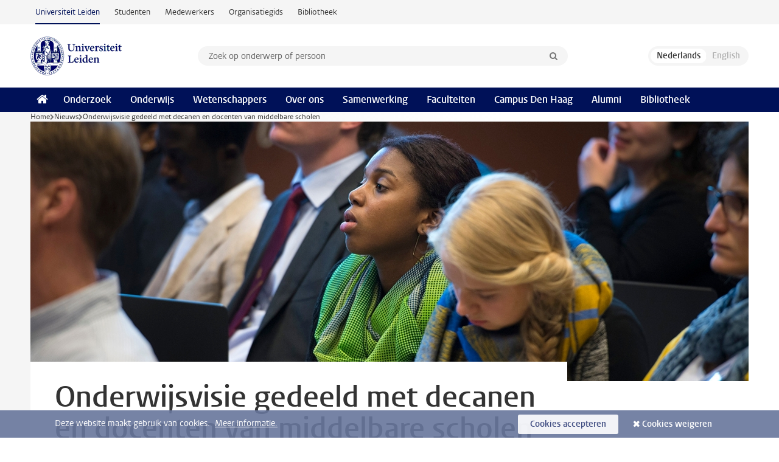

--- FILE ---
content_type: text/html;charset=UTF-8
request_url: https://www.universiteitleiden.nl/nieuws/2018/01/onderwijsvisie-gedeeld-met-decanen-en-docenten-van-middelbare-scholen
body_size: 5885
content:
<!DOCTYPE html>
<html lang="nl" data-version="1.214.00" >
<head>


















<!-- standard page html head -->

    <title>Onderwijsvisie gedeeld met decanen en docenten van middelbare scholen - Universiteit Leiden</title>
        <meta name="google-site-verification" content="o8KYuFAiSZi6QWW1wxqKFvT1WQwN-BxruU42si9YjXw"/>
        <meta name="google-site-verification" content="hRUxrqIARMinLW2dRXrPpmtLtymnOTsg0Pl3WjHWQ4w"/>

        <link rel="canonical" href="https://www.universiteitleiden.nl/nieuws/2018/01/onderwijsvisie-gedeeld-met-decanen-en-docenten-van-middelbare-scholen"/>
<!-- icons -->
    <link rel="shortcut icon" href="/design-1.1/assets/icons/favicon.ico"/>
    <link rel="icon" type="image/png" sizes="32x32" href="/design-1.1/assets/icons/icon-32px.png"/>
    <link rel="icon" type="image/png" sizes="96x96" href="/design-1.1/assets/icons/icon-96px.png"/>
    <link rel="icon" type="image/png" sizes="195x195" href="/design-1.1/assets/icons/icon-195px.png"/>

    <link rel="apple-touch-icon" href="/design-1.1/assets/icons/icon-120px.png"/> <!-- iPhone retina -->
    <link rel="apple-touch-icon" sizes="180x180"
          href="/design-1.1/assets/icons/icon-180px.png"/> <!-- iPhone 6 plus -->
    <link rel="apple-touch-icon" sizes="152x152"
          href="/design-1.1/assets/icons/icon-152px.png"/> <!-- iPad retina -->
    <link rel="apple-touch-icon" sizes="167x167"
          href="/design-1.1/assets/icons/icon-167px.png"/> <!-- iPad pro -->

    <meta charset="utf-8"/>
    <meta name="viewport" content="width=device-width, initial-scale=1"/>
    <meta http-equiv="X-UA-Compatible" content="IE=edge"/>

            <meta name="keywords" content="onderwijsinnovatie,onderwijsvisie"/>
            <meta name="description" content="Wat betekenen de ambities van de onderwijsvisie van de Universiteit Leiden voor aanstaande studenten? En hoe kunnen middelbare scholen hun leerlingen hierop voorbereiden? Deze en andere onderwerpen werden besproken door decanen en leraren van middelbare scholen tijdens een interactieve bijeenkomst van&hellip;"/>
            <meta name="organization" content="universiteit-leiden"/>
            <meta name="doctype" content="news"/>
<meta name="application-name" content="search"
data-content-type="news"
data-content-category="news"
data-protected="false"
data-language="nl"
data-last-modified-date="2018-03-22"
data-publication-date="2018-01-16"
data-organization="science,social-and-behavioural-sciences,law,governance-and-global-affairs,medicine-lumc,humanities,archaeology"
data-faculties="science,social-and-behavioural-sciences,law,governance-and-global-affairs,medicine-lumc,humanities,archaeology"
data-uuid="7785c251-c577-4e98-8547-7e2ed5eb3190"
data-website="external-site"
data-keywords="onderwijsinnovatie,onderwijsvisie"
/>    <!-- Bluesky -->
    <meta name="bluesky:card" content="summary_large_image">
    <meta name="bluesky:site" content="unileiden.bsky.social">
        <meta name="bluesky:title" content="Onderwijsvisie gedeeld met decanen en docenten van middelbare scholen">
        <meta name="bluesky:description" content="Wat betekenen de ambities van de onderwijsvisie van de Universiteit Leiden voor aanstaande studenten? En hoe kunnen middelbare scholen hun leerlingen hierop voorbereiden? Deze en andere onderwerpen werden besproken door decanen en leraren van middelbare scholen tijdens een interactieve bijeenkomst van&hellip;">


        <meta name="bluesky:image" content="https://www.universiteitleiden.nl/binaries/content/gallery/ul2/main-images/general/banner-afbeeldingen/unsorted/banner-bijeenkomst-middelbare-scholen-onderwijsvisie-college-2.jpg/banner-bijeenkomst-middelbare-scholen-onderwijsvisie-college-2.jpg/d1396x698">
    <!-- Twitter/X -->
    <meta name="twitter:card" content="summary_large_image">
    <meta name="twitter:site" content="@UniLeiden">
        <meta name="twitter:title" content="Onderwijsvisie gedeeld met decanen en docenten van middelbare scholen">
        <meta name="twitter:description" content="Wat betekenen de ambities van de onderwijsvisie van de Universiteit Leiden voor aanstaande studenten? En hoe kunnen middelbare scholen hun leerlingen hierop voorbereiden? Deze en andere onderwerpen werden besproken door decanen en leraren van middelbare scholen tijdens een interactieve bijeenkomst van&hellip;">


        <meta name="twitter:image" content="https://www.universiteitleiden.nl/binaries/content/gallery/ul2/main-images/general/banner-afbeeldingen/unsorted/banner-bijeenkomst-middelbare-scholen-onderwijsvisie-college-2.jpg/banner-bijeenkomst-middelbare-scholen-onderwijsvisie-college-2.jpg/d1396x698">
    <!-- Open Graph -->
        <meta property="og:title" content="Onderwijsvisie gedeeld met decanen en docenten van middelbare scholen"/>
    <meta property="og:type" content="website"/>
        <meta property="og:description" content="Wat betekenen de ambities van de onderwijsvisie van de Universiteit Leiden voor aanstaande studenten? En hoe kunnen middelbare scholen hun leerlingen hierop voorbereiden? Deze en andere onderwerpen werden besproken door decanen en leraren van middelbare scholen tijdens een interactieve bijeenkomst van&hellip;"/>
        <meta property="og:site_name" content="Universiteit Leiden"/>
        <meta property="og:locale" content="nl_NL"/>

        <meta property="og:image" content="https://www.universiteitleiden.nl/binaries/content/gallery/ul2/main-images/general/banner-afbeeldingen/unsorted/banner-bijeenkomst-middelbare-scholen-onderwijsvisie-college-2.jpg/banner-bijeenkomst-middelbare-scholen-onderwijsvisie-college-2.jpg/d600x315"/>

        <meta property="og:url" content="https://www.universiteitleiden.nl/nieuws/2018/01/onderwijsvisie-gedeeld-met-decanen-en-docenten-van-middelbare-scholen"/>

<!-- Favicon and CSS -->

<link rel='shortcut icon' href="/design-1.1/assets/icons/favicon.ico"/>

    <link rel="stylesheet" href="/design-1.1/css/ul2external/screen.css?v=1.214.00"/>






<script>
var cookiesAccepted = 'false';
var internalTraffic = 'false';
</script>

<script>
window.dataLayer = window.dataLayer || [];
dataLayer.push({
event: 'Custom dimensions',
customDimensionData: {
faculty: 'Science | Social and Behavioural Sciences | Law | Governance and Global Affairs | Medicine/LUMC | Humanities | Archaeology',
language: 'nl',
pageType: 'news',
publicationDate: '2018-01-16',
cookiesAccepted: window.cookiesAccepted,
},
user: {
internalTraffic: window.internalTraffic,
}
});
</script>
<!-- Google Tag Manager -->
<script>(function (w, d, s, l, i) {
w[l] = w[l] || [];
w[l].push({
'gtm.start':
new Date().getTime(), event: 'gtm.js'
});
var f = d.getElementsByTagName(s)[0],
j = d.createElement(s), dl = l != 'dataLayer' ? '&l=' + l : '';
j.async = true;
j.src =
'https://www.googletagmanager.com/gtm.js?id=' + i + dl;
f.parentNode.insertBefore(j, f);
})(window, document, 'script', 'dataLayer', 'GTM-P7SF446');
</script>
<!-- End Google Tag Manager -->



<!-- this line enables the loading of asynchronous components (together with the headContributions at the bottom) -->
<!-- Header Scripts -->
</head>
<body class=" left--detail">
<!-- To enable JS-based styles: -->
<script> document.body.className += ' js'; </script>
<div class="skiplinks">
<a href="#content" class="skiplink">Ga naar hoofdinhoud</a>
</div><div class="header-container"><div class="top-nav-section">
<nav class="top-nav wrapper js_mobile-fit-menu-items" data-show-text="toon alle" data-hide-text="verberg" data-items-text="menu onderdelen">
<ul id="sites-menu">
<li>
<a class="active track-event"
href="/"
data-event-category="external-site"
data-event-label="Topmenu external-site"
>Universiteit Leiden</a>
</li>
<li>
<a class=" track-event"
href="https://www.student.universiteitleiden.nl/"
data-event-category="student-site"
data-event-label="Topmenu external-site"
>Studenten</a>
</li>
<li>
<a class=" track-event"
href="https://www.medewerkers.universiteitleiden.nl/"
data-event-category="staffmember-site"
data-event-label="Topmenu external-site"
>Medewerkers</a>
</li>
<li>
<a class=" track-event"
href="https://www.organisatiegids.universiteitleiden.nl/"
data-event-category="org-site"
data-event-label="Topmenu external-site"
>Organisatiegids</a>
</li>
<li>
<a class=" track-event"
href="https://www.bibliotheek.universiteitleiden.nl/"
data-event-category="library-site"
data-event-label="Topmenu external-site"
>Bibliotheek</a>
</li>
</ul>
</nav>
</div>
<header id="header-main" class="wrapper clearfix">
<h1 class="logo">
<a href="/">
<img width="151" height="64" src="/design-1.1/assets/images/zegel.png" alt="Universiteit Leiden"/>
</a>
</h1><!-- Standard page searchbox -->
<form id="search" method="get" action="searchresults-main">
<input type="hidden" name="website" value="external-site"/>
<fieldset>
<legend>Zoek op onderwerp of persoon en selecteer categorie</legend>
<label for="search-field">Zoekterm</label>
<input id="search-field" type="search" name="q" data-suggest="https://www.universiteitleiden.nl/async/searchsuggestions"
data-wait="100" data-threshold="3"
value="" placeholder="Zoek op onderwerp of persoon"/>
<ul class="options">
<li>
<a href="/zoeken" data-hidden='' data-hint="Zoek op onderwerp of persoon">
Alle categorieën </a>
</li>
<li>
<a href="/zoeken" data-hidden='{"content-category":"staffmember"}' data-hint="Zoek op&nbsp;personen">
Personen
</a>
</li>
<li>
<a href="/zoeken" data-hidden='{"content-category":"education"}' data-hint="Zoek op&nbsp;onderwijs">
Onderwijs
</a>
</li>
<li>
<a href="/zoeken" data-hidden='{"content-category":"research"}' data-hint="Zoek op&nbsp;onderzoek">
Onderzoek
</a>
</li>
<li>
<a href="/zoeken" data-hidden='{"content-category":"news"}' data-hint="Zoek op&nbsp;nieuws">
Nieuws
</a>
</li>
<li>
<a href="/zoeken" data-hidden='{"content-category":"event"}' data-hint="Zoek op&nbsp;agenda">
Agenda
</a>
</li>
<li>
<a href="/zoeken" data-hidden='{"content-category":"dossier"}' data-hint="Zoek op&nbsp;dossiers">
Dossiers
</a>
</li>
<li>
<a href="/zoeken" data-hidden='{"content-category":"location"}' data-hint="Zoek op&nbsp;locaties">
Locaties
</a>
</li>
<li>
<a href="/zoeken" data-hidden='{"content-category":"course"}' data-hint="Zoek op&nbsp;cursussen">
Cursussen
</a>
</li>
<li>
<a href="/zoeken" data-hidden='{"content-category":"vacancy"}' data-hint="Zoek op&nbsp;vacatures">
Vacatures
</a>
</li>
<li>
<a href="/zoeken" data-hidden='{"content-category":"general"}' data-hint="Zoek op&nbsp;overig">
Overig
</a>
</li>
<li>
<a href="/zoeken" data-hidden='{"keywords":"true"}' data-hint="Zoek op&nbsp;trefwoorden">
Trefwoorden
</a>
</li>
</ul>
<button class="submit" type="submit">
<span>Zoeken</span>
</button>
</fieldset>
</form><div class="language-btn-group">
<span class="btn active">
<abbr title="Nederlands">nl</abbr>
</span>
<span class="btn dimmed">
<abbr title="English">en</abbr>
</span>
</div>
</header><nav id="main-menu" class="main-nav js_nav--disclosure" data-nav-label="Menu" data-hamburger-destination="header-main">
<ul class="wrapper">
<li><a class="home" href="/"><span>Home</span></a></li>
<li>
<a href="/onderzoek" >Onderzoek</a>
</li>
<li>
<a href="/onderwijs" >Onderwijs</a>
</li>
<li>
<a href="/wetenschappers" >Wetenschappers</a>
</li>
<li>
<a href="/over-ons" >Over ons</a>
</li>
<li>
<a href="/samenwerking" >Samenwerking</a>
</li>
<li>
<a href="/over-ons/bestuur/faculteiten" >Faculteiten</a>
</li>
<li>
<a href="/den-haag" >Campus Den Haag</a>
</li>
<li>
<a href="/alumni" >Alumni</a>
</li>
<li>
<a href="https://www.bibliotheek.universiteitleiden.nl" >Bibliotheek</a>
</li>
</ul>
</nav>
</div>
<div class="main-container">
<div class="main wrapper clearfix">

<!-- main Student and Staff pages -->

<nav class="breadcrumb" aria-label="Breadcrumb" id="js_breadcrumbs" data-show-text="toon alle" data-hide-text="verberg" data-items-text="broodkruimels">
<ol id="breadcrumb-list">
<li>
<a href="/">Home</a>
</li>
<li>
<a href="/nieuws">
Nieuws
</a>
</li>
<li>Onderwijsvisie gedeeld met decanen en docenten van middelbare scholen</li>
</ol>
</nav>

















<article id="content" class="left--detail__layout">







<figure class="hero">
    <img src="/binaries/content/gallery/ul2/main-images/general/banner-afbeeldingen/unsorted/banner-bijeenkomst-middelbare-scholen-onderwijsvisie-college-2.jpg/banner-bijeenkomst-middelbare-scholen-onderwijsvisie-college-2.jpg/d1180x428" alt=""  />
        <figcaption class="credit">


        </figcaption>
</figure>
    <header class="article-header has-hero">
        <h1>Onderwijsvisie gedeeld met decanen en docenten van middelbare scholen</h1>
        <p class="by-line">

                <time datetime="2018-01-16"> 16 januari 2018</time>
        </p>
    </header>

    <div class="article-main-content">
        <div>
            <p class="intro">Wat betekenen de ambities van de onderwijsvisie van de Universiteit Leiden voor aanstaande studenten? En hoe kunnen middelbare scholen hun leerlingen hierop voorbereiden? Deze en andere onderwerpen werden besproken door decanen en leraren van middelbare scholen tijdens een interactieve bijeenkomst van de universiteit op 11 januari.</p>

            <div class="indent">
<p>De sectie vwo-wo van ICLON organiseert regelmatig bijeenkomsten voor deze doelgroep met als voornaamste doel de aansluiting vwo-wo te verbeteren. Dit keer stond de onderwijsvisie <a href="/onderwijs/over-ons-onderwijs/visie">Learning@LeidenUniversity</a> centraal. Een mooie gelegenheid om de decanen en docenten kennis te laten maken met de ambities voor onderwijsvernieuwing die de Universiteit Leiden heeft, om hen te bevragen over hun mening en verwachtingen en om met elkaar na te denken wat deze visie betekent voor het voortgezet onderwijs.</p>

<h3>Interactief</h3>

<p>Jacqueline Hoornweg, hoofd sectie vwo-wo, heette iedereen welkom waarna programmacoördinator Sylvia Vink de onderwijsvisie toelichtte. Zij besprak de ambities, vertelde hoe ze tot stand zijn gekomen en wat ze inhouden. De aanwezigen discussieerden daarna in groepjes over de betekenis van de ambities voor het voortgezet onderwijs en mogelijke aansluitingsproblematieken.</p>

<h3>Bevindingen</h3>

<p>Als het gaat om de ambitie voor onderzoekend leren vinden docenten en decanen dat onderzoeksvaardigheden ook in het voortgezet onderwijs terug zouden moeten komen. Voor flexibele leerroutes is het goed als leerlingen op de middelbare school leerdoelen leren stellen én evalueren. Verder kwam ter sprake dat universiteiten zich bewust moeten zijn dat kennis bij leerlingen vaak anders of minder is dan door universitair docenten en hoogleraren wordt verondersteld. Universiteiten doen er daarom goed aan &nbsp;zich op de hoogte te stellen van het curriculum van het voortgezet onderwijs.</p>

<h3>Samenwerken</h3>

<p>Zowel de aanwezige leraren van het voortgezet onderwijs als de medewerkers van de universiteit zagen in de bijeenkomst aanknopingspunten waarmee zij verder kunnen. Een mooi voorbeeld van gezamenlijk betekenis geven aan de onderwijsvisie en samenwerken aan de ontwikkeling van onderwijs.</p>


<ul class="tags">
        <li>
            <a href="/zoeken?keywords=true&website=external-site&q=onderwijsinnovatie">onderwijsinnovatie</a>
        </li>
        <li>
            <a href="/zoeken?keywords=true&website=external-site&q=onderwijsvisie">onderwijsvisie</a>
        </li>
</ul>

                <section class="share">

<!-- Social Media icons 1.1 -->

<a class="facebook" href="http://www.facebook.com/sharer/sharer.php?u=https%3A%2F%2Fwww.universiteitleiden.nl%2Fnieuws%2F2018%2F01%2Fonderwijsvisie-gedeeld-met-decanen-en-docenten-van-middelbare-scholen"><span class="visually-hidden">Delen op Facebook</span></a>
<a class="bluesky" href="https://bsky.app/intent/compose?text=Onderwijsvisie+gedeeld+met+decanen+en+docenten+van+middelbare+scholen+https%3A%2F%2Fwww.universiteitleiden.nl%2Fnieuws%2F2018%2F01%2Fonderwijsvisie-gedeeld-met-decanen-en-docenten-van-middelbare-scholen"><span class="visually-hidden">Delen via Bluesky</span></a>
<a class="linkedin" href="http://www.linkedin.com/shareArticle?mini=true&title=Onderwijsvisie+gedeeld+met+decanen+en+docenten+van+middelbare+scholen&url=https%3A%2F%2Fwww.universiteitleiden.nl%2Fnieuws%2F2018%2F01%2Fonderwijsvisie-gedeeld-met-decanen-en-docenten-van-middelbare-scholen"><span class="visually-hidden">Delen op LinkedIn</span></a>
<a class="whatsapp" href="whatsapp://send?text=Onderwijsvisie+gedeeld+met+decanen+en+docenten+van+middelbare+scholen+https%3A%2F%2Fwww.universiteitleiden.nl%2Fnieuws%2F2018%2F01%2Fonderwijsvisie-gedeeld-met-decanen-en-docenten-van-middelbare-scholen"><span class="visually-hidden">Delen via WhatsApp</span></a>
<a class="mastodon" href="https://mastodon.social/share?text=Onderwijsvisie+gedeeld+met+decanen+en+docenten+van+middelbare+scholen&url=https%3A%2F%2Fwww.universiteitleiden.nl%2Fnieuws%2F2018%2F01%2Fonderwijsvisie-gedeeld-met-decanen-en-docenten-van-middelbare-scholen"><span class="visually-hidden">Delen via Mastodon</span></a>
                </section>
            </div>

        </div>
    </div>













<aside>



        <div class="box paginated" data-per-page="10" data-prev="" data-next="">
            <div class="box-header">
                <h2>Organisatie</h2>
            </div>
            <div class="box-content">
                <ul class="bulleted">
                        <li>
                                <a href="/wiskunde-en-natuurwetenschappen">Wiskunde en Natuurwetenschappen</a>
                        </li>
                        <li>
                                <a href="/sociale-wetenschappen">Sociale Wetenschappen</a>
                        </li>
                        <li>
                                <a href="/rechtsgeleerdheid">Rechtsgeleerdheid</a>
                        </li>
                        <li>
                                <a href="/governance-and-global-affairs">Governance and Global Affairs</a>
                        </li>
                        <li>
                                <a href="/geneeskunde-lumc/lumc-women-collegetour">Geneeskunde/LUMC</a>
                        </li>
                        <li>
                                <a href="/geesteswetenschappen">Geesteswetenschappen</a>
                        </li>
                        <li>
                                <a href="/archeologie">Archeologie</a>
                        </li>
                </ul>
            </div>
        </div>

</aside>
</article>

</div>
</div><div class="footer-container">
<footer class="wrapper clearfix">
<section>
<h2>Studiekeuze</h2>
<ul>
<li>
<a href="/onderwijs/bachelors">Bacheloropleidingen</a>
</li>
<li>
<a href="/onderwijs/masters">Masteropleidingen</a>
</li>
<li>
<a href="/wetenschappers/promoveren">PhD-programma's</a>
</li>
<li>
<a href="/onderwijs/onderwijs-voor-professionals">Onderwijs voor professionals</a>
</li>
<li>
<a href="/en/education/other-modes-of-study/summer-schools">Summer Schools</a>
</li>
<li>
<a href="/onderwijs/bachelors/voorlichtingsactiviteiten/open-dagen">Open dagen</a>
</li>
<li>
<a href="/onderwijs/masters/voorlichtingsactiviteiten/master-open-dagen">Master Open Dag</a>
</li>
</ul>
</section>
<section>
<h2>Organisatie</h2>
<ul>
<li>
<a href="/en/archaeology">Archeologie</a>
</li>
<li>
<a href="/geesteswetenschappen">Geesteswetenschappen</a>
</li>
<li>
<a href="/geneeskunde-lumc">Geneeskunde/LUMC</a>
</li>
<li>
<a href="/governance-and-global-affairs">Governance and Global Affairs</a>
</li>
<li>
<a href="/rechtsgeleerdheid">Rechtsgeleerdheid</a>
</li>
<li>
<a href="/sociale-wetenschappen">Sociale Wetenschappen</a>
</li>
<li>
<a href="/wiskunde-en-natuurwetenschappen">Wiskunde en Natuurwetenschappen</a>
</li>
<li>
<a href="/afrika-studiecentrum-leiden">Afrika-Studiecentrum Leiden</a>
</li>
<li>
<a href="/honours-academy">Honours Academy</a>
</li>
<li>
<a href="/iclon">ICLON</a>
</li>
</ul>
</section>
<section>
<h2>Over ons</h2>
<ul>
<li>
<a href="/werken-bij">Werken bij de Universiteit Leiden</a>
</li>
<li>
<a href="https://www.luf.nl/">Steun de Universiteit Leiden</a>
</li>
<li>
<a href="/alumni">Alumni</a>
</li>
<li>
<a href="/over-ons/impact">Impact</a>
</li>
<li>
<a href="https://www.leiden-delft-erasmus.nl/">Leiden-Delft-Erasmus Universities</a>
</li>
<li>
<a href="https://www.universiteitleiden.nl/locaties">Locaties</a>
</li>
<li>
<a href="https://www.organisatiegids.universiteitleiden.nl/reglementen/algemeen/universitaire-website-disclaimer">Disclaimer</a>
</li>
<li>
<a href="https://www.organisatiegids.universiteitleiden.nl/cookies">Cookies</a>
</li>
<li>
<a href="https://www.organisatiegids.universiteitleiden.nl/reglementen/algemeen/privacyverklaringen">Privacy</a>
</li>
<li>
<a href="/over-ons/contact">Contact</a>
</li>
</ul>
</section>
<section>
<h2>Volg ons</h2>
<ul>
<li>
<a href="https://web.universiteitleiden.nl/nieuwsbrief">Lees onze wekelijkse nieuwsbrief</a>
</li>
</ul>
<div class="share">
<a href="https://bsky.app/profile/unileiden.bsky.social" class="bluesky"><span class="visually-hidden">Volg ons op bluesky</span></a>
<a href="https://nl-nl.facebook.com/UniversiteitLeiden" class="facebook"><span class="visually-hidden">Volg ons op facebook</span></a>
<a href="https://www.youtube.com/user/UniversiteitLeiden" class="youtube"><span class="visually-hidden">Volg ons op youtube</span></a>
<a href="https://www.linkedin.com/company/leiden-university" class="linkedin"><span class="visually-hidden">Volg ons op linkedin</span></a>
<a href="https://instagram.com/universiteitleiden" class="instagram"><span class="visually-hidden">Volg ons op instagram</span></a>
<a href="https://mastodon.nl/@universiteitleiden" class="mastodon"><span class="visually-hidden">Volg ons op mastodon</span></a>
</div>
</section>
</footer>
</div><div class="cookies">
<div class="wrapper">
Deze website maakt gebruik van cookies.&nbsp;
<a href="https://www.organisatiegids.universiteitleiden.nl/cookies">
Meer informatie. </a>
<form action="/nieuws/2018/01/onderwijsvisie-gedeeld-met-decanen-en-docenten-van-middelbare-scholen?_hn:type=action&amp;_hn:ref=r84_r9" method="post">
<button type="submit" class="accept" name="cookie" value="accept">Cookies accepteren</button>
<button type="submit" class="reject" name="cookie" value="reject">Cookies weigeren</button>
</form>
</div>
</div><!-- bottom scripts -->
<script async defer src="/design-1.1/scripts/ul2.js?v=1.214.00" data-main="/design-1.1/scripts/ul2common/main.js"></script>
<!-- this line enables the loading of asynchronous components (together with the headContributions at the top) -->
</body>
</html>

--- FILE ---
content_type: text/javascript;charset=UTF-8
request_url: https://www.universiteitleiden.nl/design-1.1/scripts/ul2common/nav-disclosure.js?v=1.214.00
body_size: 944
content:
"use strict";class DisclosureNav{constructor(t){t?(this.nav=t,this.controlledLinks=Array.from(this.nav.querySelectorAll("a")),this.controlButton=document.querySelector(`[aria-controls="${this.nav.getAttribute("id")}"]`),this.controlledLinks.length?this.controlButton?this.addEventListeners():console.error("Missing control button of the <nav> element"):console.error("No elements found within <nav> element")):console.error("Invalid navNode provided.")}addEventListeners(){this.controlButton.addEventListener("keydown",this.onButtonKeyDown.bind(this)),this.controlledLinks.forEach(t=>{t.addEventListener("keydown",this.onLinkKeyDown.bind(this))}),this.nav.addEventListener("focusout",this.onBlur.bind(this)),this.controlButton.addEventListener("focusout",this.onBlur.bind(this))}hideNav(){this.controlButton.setAttribute("aria-expanded","false"),this.nav.setAttribute("hidden","true")}onBlur(t){this.nav.contains(t.relatedTarget)||this.controlButton.contains(t.relatedTarget)||this.hideNav()}focusOnNextItemAfterButton(){var t=Array.from(document.querySelectorAll('button, [href], input, select, textarea, [tabindex]:not([tabindex="-1"])')).filter(t=>!t.hasAttribute("disabled")&&null!==t.offsetParent),e=t.indexOf(this.controlButton);-1<e&&e+1<t.length&&t[e+1].focus()}closeNavWithFocus(t){t.preventDefault(),this.controlButton.focus(),this.hideNav()}handleTabKey(t,e){t.shiftKey?0===e&&(t.preventDefault(),this.controlButton.focus()):e>=this.controlledLinks.length-1&&(t.preventDefault(),this.hideNav(),this.focusOnNextItemAfterButton())}focusPreviousLink(t,e){t.preventDefault(),0<e&&this.controlledLinks[e-1].focus()}focusNextLink(t,e){t.preventDefault(),e<this.controlledLinks.length-1&&this.controlledLinks[e+1].focus()}focusLastLink(t,e){t.preventDefault(),this.controlledLinks[this.controlledLinks.length-1].focus()}focusFirstLink(t){t.preventDefault(),this.controlledLinks[0].focus()}handleNavigation(t,e){switch(t.key){case"Escape":this.closeNavWithFocus(t);break;case"Tab":this.handleTabKey(t,e);break;case"ArrowUp":case"ArrowLeft":this.focusPreviousLink(t,e);break;case"ArrowDown":case"ArrowRight":this.focusNextLink(t,e);break;case"Home":this.focusFirstLink(t);break;case"End":this.focusLastLink(t)}}onLinkKeyDown(t){var e;null!==this.controlButton.offsetParent&&"true"===this.controlButton.getAttribute("aria-expanded")&&(e=this.controlledLinks.indexOf(document.activeElement),this.handleNavigation(t,e))}onButtonKeyDown(t){if("true"===this.controlButton.getAttribute("aria-expanded"))switch(t.key){case"Escape":this.closeNavWithFocus(t);break;case"Tab":t.shiftKey?this.hideNav():this.focusFirstLink(t);break;case"ArrowDown":case"ArrowRight":case"Home":this.focusFirstLink(t);break;case"End":this.focusLastLink(t)}}}window.addEventListener("load",()=>{document.querySelectorAll(".js_nav--disclosure").forEach(t=>new DisclosureNav(t))});